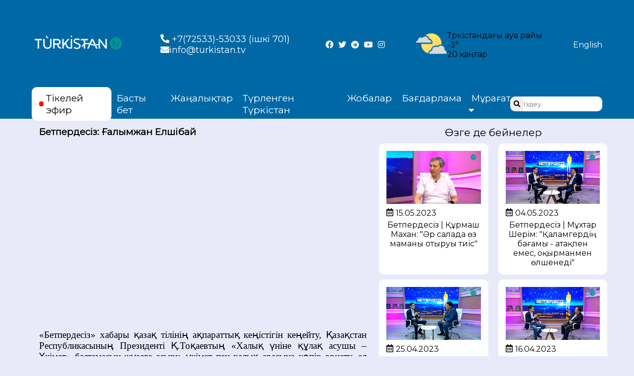

--- FILE ---
content_type: text/html; charset=UTF-8
request_url: https://turkistan.tv/kz/projects/betperdesiz/102
body_size: 6554
content:
<!doctype html>
<html lang="kz">

<head>
    <meta charset="UTF-8">
    <meta name="viewport"
        content="width=device-width, user-scalable=no, initial-scale=1.0, maximum-scale=1.0, minimum-scale=1.0">
    <meta http-equiv="X-UA-Compatible" content="ie=edge">
    <base href="/" />
    <title>Бетпердесіз - «Turkistan» телеарнасы</title>
        <meta name="description" content="Бетпердесіз - «Turkistan» телеарнасы">
    <meta property="og:title" content="«Turkistan» телеарнасының Бетпердесіз  көрсетілімі."/>
    <link rel="apple-touch-icon" sizes="57x57" href="/img/logo/apple-icon-57x57.png">
    <link rel="apple-touch-icon" sizes="60x60" href="/img/logo/apple-icon-60x60.png">
    <link rel="apple-touch-icon" sizes="72x72" href="/img/logo/apple-icon-72x72.png">
    <link rel="apple-touch-icon" sizes="76x76" href="/img/logo/apple-icon-76x76.png">
    <link rel="apple-touch-icon" sizes="114x114" href="/img/logo/apple-icon-114x114.png">
    <link rel="apple-touch-icon" sizes="120x120" href="/apple-icon-120x120.png">
    <link rel="apple-touch-icon" sizes="144x144" href="/img/logo/apple-icon-144x144.png">
    <link rel="apple-touch-icon" sizes="152x152" href="/img/logo/apple-icon-152x152.png">
    <link rel="apple-touch-icon" sizes="180x180" href="/img/logo/apple-icon-180x180.png">
    <link rel="icon" type="image/png" sizes="192x192" href="/img/logo/android-icon-192x192.png">
    <link rel="icon" type="image/png" sizes="32x32" href="/img/logo/favicon-32x32.png">
    <link rel="icon" type="image/png" sizes="96x96" href="/img/logo/favicon-96x96.png">
    <link rel="icon" type="image/png" sizes="16x16" href="/img/logo/favicon-16x16.png">
    <!-- <link rel="manifest" href="/img/logo/manifest.json"> -->
    <link rel="manifest" href="https://turkistan.tv/img/logo/manifest.json">
    <link rel="alternate" type="application/rss+xml" href="https://turkistan.tv/news/feed" title="Turkistan Feed">
    <meta name="msapplication-TileColor" content="#ffffff">
    <meta name="msapplication-TileImage" content="/ms-icon-144x144.png">
    <meta name="theme-color" content="#ffffff">
    <link rel="stylesheet" href="https://cdnjs.cloudflare.com/ajax/libs/font-awesome/5.15.4/css/all.min.css"
        integrity="sha512-1ycn6IcaQQ40/MKBW2W4Rhis/DbILU74C1vSrLJxCq57o941Ym01SwNsOMqvEBFlcgUa6xLiPY/NS5R+E6ztJQ=="
        crossorigin="anonymous" referrerpolicy="no-referrer" />
    <link rel="stylesheet" href="https://turkistan.tv/css/main.css">
    <!-- <link rel="stylesheet" href="/css/main.css"> -->
        <link href="https://vjs.zencdn.net/7.11.4/video-js.css" rel="stylesheet"/>
    <!-- <script type="application/javascript" src="/js/jquery.min.js?v=1.1"></script>-->
    <script type="application/javascript" src="https://turkistan.tv/js/jquery.min.js?v=1.3"></script>
    <!--<script src="https://cdnjs.cloudflare.com/ajax/libs/jquery/3.1.1/jquery.min.js"></script>-->
    <script type="application/javascript" src="https://turkistan.tv/js/jquery.touch.js?v=1.2"></script>
    <script type="application/javascript" src="https://turkistan.tv/js/jquery.swipe.js?v=1.0"></script>
    <script src="https://yastatic.net/share2/share.js"></script>
    <script src="https://smi24.kz/js/widget.js?id=8b1ab13db2cba3fc152a" async=""></script>

    <!-- Global site tag (gtag.js) - Google Analytics -->
    <script async src="https://www.googletagmanager.com/gtag/js?id=G-LG5ELSM4F2"></script>
    <script>
        window.dataLayer = window.dataLayer || [];

        function gtag() {
            dataLayer.push(arguments);
        }
        gtag('js', new Date());

        gtag('config', 'G-LG5ELSM4F2');
    </script>

    <script src="https://cdn.gravitec.net/storage/681c9bd529173f9cf6a8c85f5307dac2/client.js" async></script>





    <!-- Yandex.Metrika counter -->
    <script type="text/javascript">
        (function(m, e, t, r, i, k, a) {
            m[i] = m[i] || function() {
                (m[i].a = m[i].a || []).push(arguments)
            };
            m[i].l = 1 * new Date();
            for (var j = 0; j < document.scripts.length; j++) {
                if (document.scripts[j].src === r) {
                    return;
                }
            }
            k = e.createElement(t), a = e.getElementsByTagName(t)[0], k.async = 1, k.src = r, a.parentNode.insertBefore(
                k, a)
        })
        (window, document, "script", "https://mc.yandex.ru/metrika/tag.js", "ym");

        ym(91777790, "init", {
            clickmap: true,
            trackLinks: true,
            accurateTrackBounce: true,
            webvisor: true
        });
    </script>
    <noscript>
        <div><img src="https://mc.yandex.ru/watch/91777790" style="position:absolute; left:-9999px;" alt="" />
        </div>
    </noscript>
    <!-- /Yandex.Metrika counter -->




    <!-- Yandex.RTB -->
    <script>
        window.yaContextCb = window.yaContextCb || []
    </script>
    <script src="https://yandex.ru/ads/system/context.js" async></script>




    <script src="https://cdn.tiny.cloud/1/i5ajj7vac3lfa3fpaswvsi8dgwusr9c605ik3lq624v2qrau/tinymce/5/tinymce.min.js"
        referrerpolicy="origin"></script>
    <script>
        tinymce.init({
            selector: 'textarea',
            plugins: 'lists link image code',
            toolbar: 'numlist bullist | styleselect | forecolor | bold italic | alignleft aligncenter alignright alignjustify | outdent indent | link image | code'
            // toolbar: 'numlist bullist'
        });
    </script>




</head>

<body>



    <!--HEADER-->

    <header id="main-header">
        <div class="top__header  plx">
            <div class="blck liveblck bg4">
                <div class="contain live fdr">
                    <div class="fdr fs">
                        <!--      <div class="airs" id="on-air">Эфирде: 17:45 Travel Turkistan: Керуен
                     сарай кешені</div>-->
                        <!--    <div class="airs" id="further-on-air">Ары қарай: 17:45 Travel Turkistan:
                     Керуен сарай кешені</div>-->
                    </div>
                </div>
            </div>
            <div class="blck bg1">
                <div class="contain  fdc cw">
                    <div id="mobile-menu" class="bdrs1 fdc">
                        <div class="lines"></div>
                        <div class="lines"></div>
                        <div class="lines"></div>
                    </div>
                </div>
            </div>
        </div>
        <div class="mid__header">
            <div class="contain grid-container">
                <div class="fdc" id="logo">
                    <a href="/kz/"><img src="/img/logo.png" alt=""></a>
                </div>
                <div class="fdr" id="center">
                    <div class="cont fdc">
                        <a href="tel://"><i class="fas fa-phone-alt"></i> +7(72533)-53033 (ішкі 701)</a>

                        <a href="mailto://info@turkistan.tv"><i class="fas fa-envelope"></i>info@turkistan.tv</a>
                    </div>
                </div>
                <div class="socials fdr">
                    <a href="https://www.facebook.com/Turkistantvkaz/"><i class="fab fa-facebook"
                            aria-hidden="true"></i></a>
                
                    <a href="https://twitter.com/turkistantvkz"><i class="fab fa-twitter" aria-hidden="true"></i></a>
                    <a href="https://t.me/turkistantvkz"><i class="fab fa-telegram"></i></a>
                    <a href="https://www.youtube.com/channel/UCXc717XruESV6mz1hgytWqg"><i class="fab fa-youtube"
                            aria-hidden="true"></i></a>
                    <a href="https://www.instagram.com/turkistantvkz/"><i class="fab fa-instagram"
                            aria-hidden="true"></i></a>

                </div>
                <div class="mobileOnly fdr ">
                    <a class="bg2 pd-5 bdrs1" href="/kz/live" style="color: #169EA3;"><i class="fas fa-circle"
                            style="color: red; margin-right: 5px;"></i>Тікелей эфир</a>
                </div>
                <div class="fdc" id="weather">
                    <div class="weather fdr ">
                        <div class="weather-logo">
                            <img src="/img/weather.png" alt="">
                        </div>
                        <div class="weather-info">
                            <div class="weather__city">Түркістандағы ауа райы</div>
                            <div class="weather-js">
                                <span class="weather__forecast"></span><!--<span class="time"> <span
                                        id="clock"></span>--><br><span id="livedate"></span></span>
                            </div>
                        </div>
                    </div>
                </div>

                <!-- <div id="lang" class="fdr">
               <div class="active fdr" tabindex="0">
                  Қазақша <i class="fas fa-caret-down ml-1"></i>
                  <nav class="dropdown">
                     <div class="blck fdc">
                        <a href="/kz/">Қазақша</a>
                        <a href="/kz/">Русский</a>
                        <a href="/kz/">English</a>
                        <a href="/kz/">Türkçe</a>
 <a href="https://turkistan.tv/eng/">English</a>
                     </div>
                  </nav>
               </div>
            </div>-->

                <div id="til" class="fdr">
                    <div class="langlink">
                                                    <a href="https://turkistan.tv/locale/en">English</a>
                                                
                    </div>

                </div>


            </div>
        </div>
        <div class="bot__header bg1">
            <div class="contain">
                <nav id="top-nav" class="fdr cw">
                    <a href="/kz/live/" class="topnav-items">
                        <div class="live cb bdrs1 fdr">
                            <span class="circle bdrs1"></span><span>Тікелей эфир</span>
                        </div>
                    </a>
                    <div class="topnav-items main-menu fdr">
                        <a href="/kz/">Басты бет</a>
                        <a href="/kz/news/">Жаңалықтар</a>
                                                    <a
                                href="/kz/news/category/13">Түрленген Түркістан</a>
                                                <a href="/kz/projects/">Жобалар</a>
                        <a href="/kz/programs/">Бағдарлама</a>
                        <div class="active fdr dropdown" tabindex="0" style="color: #ffff; margin-top:10px">
                            <a class="dropbtn" href="/kz/archive/">Мұрағат <i
                                    class="fas fa-caret-down ml-1"></i></a>
                            <nav class="dropdown">
                                <div class="dropdown-content blck fdc">
                                    <a href="/kz/archive/project/list">Жобалар мұрағаты</a>
                                </div>
                            </nav>
                        </div>
                    </div>
                    <div class="topnav-items search">
                        <form action="https://turkistan.tv/kz/search" method="get" class="fdr cb">
                            <button class="" type="submit"><i class="fa fa-search"></i></button>
                            <input type="text" placeholder="Іздеу.." name="q">
                        </form>
                    </div>
                </nav>
            </div>
        </div>
    </header>
    <!--HEADER END-->
    <style>
        .dropbtn {
            color: white;
            padding: 16px;
            font-size: 18px;
            border: none;
        }

        /* The container <div> - needed to position the dropdown content */
        .dropdown {
            position: relative;
            display: inline-block;
            width: 11%;
        }

        /* Dropdown Content (Hidden by Default) */
        .dropdown-content {
            /* display: none;
         position: absolute;
         background-color: #169ea3;
         min-width: 160px;
         box-shadow: 0px 8px 16px 0px rgba(0,0,0,0.2);
         z-index: 1;
         font-size: 15px;
  text-align:center;*/
            display: none;
            position: absolute;
            background-color: #169ea3;
            min-width: 171px;
            box-shadow: 0px 8px 16px 0px rgb(0 0 0 / 20%);
            z-index: 1;
            font-size: 15px;
            text-align: center;
            margin-left: -53px;
        }

        /* Links inside the dropdown */
        .dropdown-content a {
            color: white;
            padding: 12px 16px;
            text-decoration: none;
            display: block;
        }

        /* Change color of dropdown links on hover */
        .dropdown-content a:hover {
            background-color: #2b6e72;
        }

        /* Show the dropdown menu on hover */
        .dropdown:hover .dropdown-content {
            display: block;
        }
    </style>
    <!--CONTENT-->
    <!--CONTENT-->
    

        <div id="projid" data-proj="betperdesiz"></div>
    <div class="contain">
        <div class="player--page">
            <div class="live pd-15">
                <h3>Бетпердесіз: Ғалымжан Елшібай</h3>
                                    <div class="frame-block">
                        <iframe width="100%" height="534"
                                src="https://www.youtube.com/embed/k3Ihof0ktOk"
                                title="YouTube video player" frameborder="0"
                                allow="accelerometer; autoplay; clipboard-write; encrypted-media; gyroscope; picture-in-picture"
                                allowfullscreen></iframe>
                    </div>
                                <div class="con mt15">
                    <p><p class="MsoNormal" style="text-align: justify;"><span style="font-family: 'Times New Roman', serif; font-size: 18.6667px;">&laquo;Бетпердесіз&raquo; хабары қазақ тілінің ақпараттық кеңістігін кеңейту, Қазақстан Республикасының Президенті Қ.Тоқаевтың &laquo;Халық үніне құлақ асушы &ndash; Үкімет&raquo; бастамасын жүзеге асыру, үкімет пен халық арасына көпір орнату, ел ішіндегі өткір тақырыптарды талқылап, оған жауап алу мақсатында көрерменге ұсынылып отыр.&nbsp;</span></p></p>
                </div>
                <div class="date fdr mt5" style="float: right; margin-right: 15px;">
                    <i class="far fa-calendar-alt" aria-hidden="true"></i> <span
                            style="margin-left: 5px;">21.05.2021</span>
                </div>
                <div class="lst fdc mt20">
                    <script src="https://yastatic.net/share2/share.js"></script>
                    <div class="shareBlock fdr">
                        <div class="share">
                            <h4>Достармен бөлісу</h4>
                            <div class="ya-share2 mt15" data-curtain data-size="l" data-shape="round"
                                 data-services="facebook,vkontakte,twitter,telegram,whatsapp"></div>
                        </div>
                        <div class="subscribe newsSub">
                            <h4>Хабарламаға жазылу</h4>
                            <div class="mt15">
                                <form action="https://turkistan.tv/kz/subscribe" method="POST" id="subscribe"
                                      class="cb bdrs1 ">
                                    <input type="hidden" name="_token" value="TewtNXzkmEBz7uU4C2HdbjP12LwgZ3sLsIf98sLh">                                    <input type="email" name="email" style="background: white" placeholder="Email">
                                    <button type="submit">Жазылу</button>
                                </form>
                            </div>
							
							
							
							<!-- Yandex.RTB R-A-1345842-3 -->
<div id="yandex_rtb_R-A-1345842-3"></div>
<script>
window.yaContextCb.push(()=>{
	Ya.Context.AdvManager.render({
		"blockId": "R-A-1345842-3",
		"renderTo": "yandex_rtb_R-A-1345842-3"
	})
})
</script>

							
							
							
							
							
							
							
							
                        </div>
                    </div>
                </div>
            </div>
            <div class="live-boofer">
                <div class="text">
                    Өзге де бейнелер
                </div>
                <div class="last-news moreProj fdr">
                                            <div class="items pd-15 bg2 bdrs1 cb">
                            <a href="/kz/projects/betperdesiz/3257">
                                <img src="/files/Turkistan_times_news/Images/2023/16.05.2023/16.png" alt="">
                                <div class="date fdr mt5">
                                    <i class="far fa-calendar-alt" aria-hidden="true"></i> <span
                                            style="margin-left: 5px;">15.05.2023</span>
                                </div>
                                <p style="float: left" class="mt5">
                                    Бетпердесіз | Құрмаш Махан: &quot;Әр салада өз маманы отыруы тиіс&quot;
                                </p>
                            </a>
                        </div>
                                            <div class="items pd-15 bg2 bdrs1 cb">
                            <a href="/kz/projects/betperdesiz/3205">
                                <img src="/files/Turkistan_times_news/Images/2023/15.05.2023/40.png" alt="">
                                <div class="date fdr mt5">
                                    <i class="far fa-calendar-alt" aria-hidden="true"></i> <span
                                            style="margin-left: 5px;">04.05.2023</span>
                                </div>
                                <p style="float: left" class="mt5">
                                    Бетпердесіз | Мұхтар Шерім: &quot;Қаламгердің бағамы - атақпен емес, оқырманмен өлшенеді&quot;
                                </p>
                            </a>
                        </div>
                                            <div class="items pd-15 bg2 bdrs1 cb">
                            <a href="/kz/projects/betperdesiz/3122">
                                <img src="/files/Turkistan_times_news/Images/2023/27.04.2023/10.png" alt="">
                                <div class="date fdr mt5">
                                    <i class="far fa-calendar-alt" aria-hidden="true"></i> <span
                                            style="margin-left: 5px;">25.04.2023</span>
                                </div>
                                <p style="float: left" class="mt5">
                                    Бетпердесіз | Дәурен Тәңірбергенов: &quot;Әке атына кір келтірмей - басты мақсат&quot;
                                </p>
                            </a>
                        </div>
                                            <div class="items pd-15 bg2 bdrs1 cb">
                            <a href="/kz/projects/betperdesiz/3095">
                                <img src="/files/Turkistan_times_news/Images/2023/17.04.2023/47.png" alt="">
                                <div class="date fdr mt5">
                                    <i class="far fa-calendar-alt" aria-hidden="true"></i> <span
                                            style="margin-left: 5px;">16.04.2023</span>
                                </div>
                                <p style="float: left" class="mt5">
                                    Бетпердесіз | Светқали Нұржан: &quot;Қазіргі қоғамға рухты поэзия керек&quot;
                                </p>
                            </a>
                        </div>
                                            <div class="items pd-15 bg2 bdrs1 cb">
                            <a href="/kz/projects/betperdesiz/3044">
                                <img src="/files/Turkistan_times_news/Images/2023/12.04.2023/32.png" alt="">
                                <div class="date fdr mt5">
                                    <i class="far fa-calendar-alt" aria-hidden="true"></i> <span
                                            style="margin-left: 5px;">09.04.2023</span>
                                </div>
                                <p style="float: left" class="mt5">
                                    Бетпердесіз | Дәурен Айманбет
                                </p>
                            </a>
                        </div>
                                            <div class="items pd-15 bg2 bdrs1 cb">
                            <a href="/kz/projects/betperdesiz/2777">
                                <img src="/files/Turkistan_times_news/Images/2023/22.02.2023/12.png" alt="">
                                <div class="date fdr mt5">
                                    <i class="far fa-calendar-alt" aria-hidden="true"></i> <span
                                            style="margin-left: 5px;">16.02.2023</span>
                                </div>
                                <p style="float: left" class="mt5">
                                    Бетпердесіз | Сүндет Сейітов: &quot;Жастарға орын беретін аға толқын жоқ&quot;
                                </p>
                            </a>
                        </div>
                                    </div>
                <div class="moreNewses pd-15">
                    <div class="moreNewsesButton cw bg1 bdrs1" onclick="getMoreProjects()">
                        <a>Тағы да <i class="fas fa-redo-alt"></i></a>
                    </div>
                </div>
            </div>
        </div>
    </div>
    <script>
        let itemCount = 6;
        let lastPage = false;
        let projName = $('#projid').data();
        projName = projName.proj;
        function getMoreProjects() {
            $.ajax({
                type: "GET",
                url: '/api/projects/' + projName + '/' + itemCount + '/',
                success: (d) => {
                    itemCount += 6;
                    if (d.length < 6) {
                        $('.moreNewses').hide(0);
                    }
                    d.map((o) => {
                        let date = o.created;
                        date = date.split(' ')
                        date = date[0];
                        date = date.split('-');
                        let elem = `
                    <div class="items pd-15 bg2 bdrs1 cb">
                        <a href="/kz/projects/betperdesiz/${o.id}">
                            <img src="${o.preview}" alt="">
                            <div class="date fdr mt5">
                                <i class="far fa-calendar-alt" aria-hidden="true"></i> <span style="margin-left: 5px;">${date[2]}.${date[1]}.${date[0]}</span>
                            </div>
                        <p style="float: left" class="mt5">${o.title}</p>
                    </a>
            </div>`;
                        $('.moreProj').append(elem);
                    });
                },
                error: function (d) {

                }
            });
        }
    </script>
    <!--CONTENT END-->
	


    <!--FOOTER-->
    <footer id="main-footer" class="cw plx mt15">
        <div class="contain pd-15 fdr footer-grid">
            <div class="items first">
                <div class="logo">
                    <a href="/">
                        <img src="/img/nonelogo.png" alt="">
                    </a>
                </div>
                <div class="socials  fdr" style="font-size: 28px;">
                    <a href="https://www.facebook.com/Turkistantvkaz/"><i class="fab fa-facebook"></i></a>
                    <a href="https://twitter.com/turkistantvkz"><i class="fab fa-twitter" aria-hidden="true"></i></a>
                    <a href="https://t.me/turkistantvkz"><i class="fab fa-telegram"></i></a>
                    <a href="https://www.youtube.com/channel/UCXc717XruESV6mz1hgytWqg"><i
                            class="fab fa-youtube"></i></a>
                    <a href="https://www.instagram.com/turkistantvkz/"><i class="fab fa-instagram"></i></a>
                </div>

            </div>
            <div class="items second fdr">
                <nav class="fdc">
                    <h4>Телеарна</h4>
                    <a href="/kz/team/">Біздің ұжым</a>
                    <a href="#">Пайдаланушылық келісім</a>

                </nav>
                <nav class="fdc">
                    <h4>Пайдалы</h4>
                                            <a href="https://turkistan.tv/kz/bos-oryndar">Бос орындар</a>
                    					
				<a href="https://3d.turkistan.tv/" target="_blank">3D TOUR</a>

					 
					
					
                </nav>
                <nav class="fdc">
                    <h4>Байланыс</h4>

                    <a href="/kz/mekenzhay">Мекенжай</a>
                    <a href="/kz/zharnama">Жарнама</a>


                </nav>


                <nav class="fdc">
                    <h4>Өзге</h4>
                    <a
                        href="https://turkistan.tv/kz/sybaylas-zhem-orly-a-arsy-komplaens-yzmeti">Сыбайлас жемқорлыққа қарсы комплаенс қызметі</a>
					    <a
                        href="#">Сыбайлас жемқорлық картограммасы</a>
					
					
                    <a href="/kz/memlekettik-satyp-alular">Мем.сатып алулар</a>
                </nav>


                <nav></nav>
            </div>
            <div class="items third">
                <div class="subscribe">
                    <h4>Хабарламаға жазылу</h4>
                    <form action="https://turkistan.tv/kz/subscribe" method="POST" id="subscribe" class="cb bdrs1">
                        <input type="hidden" name="_token" value="TewtNXzkmEBz7uU4C2HdbjP12LwgZ3sLsIf98sLh">                        <input type="email" name="email" placeholder="Email">
                        <button type="submit">Жазылу</button>
                    </form>
                    <br>
                    <h3 class="f-menu-title">Қосымшалар</h3>
                    <div class="f-app-block">
                        <a href="https://apps.apple.com/mx/app/turkistan-tv/id1618425819" class="app-link appstore"
                            target="_blank">
                            <img src="/img/appstore.png" alt="" class="app-badge">
                        </a>
                        <a href="https://play.google.com/store/apps/details?id=kz.turkistan.tv"
                            class="app-link googleplay" target="_blank">
                            <img src="/img/googleplay.png" alt="" class="app-badge">
                        </a>
                    </div>
                </div>

                <!-- ZERO.kz -->
                <span id="_zero_73816">
                    <noscript>
                        <a href="http://zero.kz/?s=73816" target="_blank">
                            <img src="http://c.zero.kz/z.png?u=73816" width="88" height="31"
                                alt="ZERO.kz" />
                        </a>
                    </noscript>
                </span>

                <script type="text/javascript">
                    <!--
                    var _zero_kz_ = _zero_kz_ || [];
                    _zero_kz_.push(["id", 73816]);
                    // Цвет кнопки
                    _zero_kz_.push(["type", 1]);
                    // Проверять url каждые 200 мс, при изменении перегружать код счётчика
                    // _zero_kz_.push(["url_watcher", 200]);

                    (function() {
                        var a = document.getElementsByTagName("script")[0],
                            s = document.createElement("script");
                        s.type = "text/javascript";
                        s.async = true;
                        s.src = (document.location.protocol == "https:" ? "https:" : "http:") +
                            "//c.zero.kz/z.js";
                        a.parentNode.insertBefore(s, a);
                    })(); //
                    -->
                </script>
                <!-- End ZERO.kz -->
            </div>


            <div class="copyright">
                <span> «Turkistan» телеарнасы. Барлық құқығы қорғалған.</span>
            </div>
        </div>
    </footer>
    <!--FOOTER END-->
    <script type="application/javascript" src="https://turkistan.tv/js/slick/slick.js?v=1.1"></script>
    <script type="application/javascript" src="https://turkistan.tv/js/calendar/dist/jquery.simple-calendar.min.js"></script>
            <script src="https://vjs.zencdn.net/7.11.4/video.min.js"></script>
    <script type="application/javascript" src="https://turkistan.tv/js/main.js?v=1.0"></script>
    <!-- <script src="/js/main.js"></script> -->

</body>

</html>


--- FILE ---
content_type: text/css
request_url: https://turkistan.tv/css/main.css
body_size: 5100
content:
@import url("https://fonts.googleapis.com/css2?family=Montserrat&display=swap");
@import url("https://fonts.googleapis.com/css2?family=IBM+Plex+Sans&display=swap");

* {
   padding: 0;
   margin: 0;
   text-decoration: none;
   font-family: "Montserrat", sans-serif;
}

body {
   background: #e8eafa;

}

.lst {
   width: 100%;
   align-items: center;
}

.contain {
   max-width: 80%;
   height: 100%;
   margin: 0 auto;
}

.contain p:not(:last-of-type) {
   margin-bottom: 1rem;
}

.plx * {
   font-family: "IBM Plex Sans", sans-serif;
}

.cw * {
   color: white;
}

.cb * {
   color: black;
}

#lang * {
   color: #169ea3;
}

#lang {
   position: relative;
}

#lang .dropdown {
   position: absolute;
  display:none;
   -webkit-border-radius: 10px;
   -moz-border-radius: 10px;
   border-radius: 10px;
   border: 1px solid #169ea3;
   z-index: 99999;
}

#lang .dropdown a:first-child {
   border-top: 0;
}

#lang .dropdown.open {
   display: block;
   background: #fff;
   text-align: center;
   bottom: 0;
   right: 0;
}

#lang .active {
   cursor: pointer;
}

#lang .active:focus-within .dropdown {
   display: block;
   background: #fff;
   text-align: center;
   bottom: -40px;
   right: -5px;
}

#lang .blck {
   width: 100%;
   height: 100%;
}

#lang .dropdown a {
   padding: 5px 10px;
   display: block;
}

#lang .dropdown a:hover {
   color: #0a0e14;
}

.wordBreak {
   word-wrap: break-word;
}
/* Header logo*/
.bg1 {
   background: #0068a5;
}

.bg2 {
   background: #fff;
}

.bg3 {
   background: red;
}

.bg4 {
   background: #def3f4;
}

.pd-15 {
   padding: 15px;
   position: relative;
}

.pd-5 {
   padding: 5px;
   position: relative;
}

.fdr {
   display: flex;
   flex-direction: row;
		/*color:white;*/
	color:black;
}

.fdc {
   display: flex;
   flex-direction: column;
}

.mt15 {
   margin-top: 15px;
}

.mt20 {
   margin-top: 20px;
}

.m-0 {
   margin: 0 !important;
}

.mt-0,
.my-0 {
   margin-top: 0 !important;
}

.mr-0,
.mx-0 {
   margin-right: 0 !important;
}

.mb-0,
.my-0 {
   margin-bottom: 0 !important;
}

.ml-0,
.mx-0 {
   margin-left: 0 !important;
}

.m-1 {
   margin: 0.25rem !important;
}

.mt-1,
.my-1 {
   margin-top: 0.25rem !important;
}

.mr-1,
.mx-1 {
   margin-right: 0.25rem !important;
}

.mb-1,
.my-1 {
   margin-bottom: 0.25rem !important;
}

.ml-1,
.mx-1 {
   margin-left: 0.25rem !important;
}

.m-2 {
   margin: 0.5rem !important;
}

.mt-2,
.my-2 {
   margin-top: 0.5rem !important;
}

.mr-2,
.mx-2 {
   margin-right: 0.5rem !important;
}

.mb-2,
.my-2 {
   margin-bottom: 0.5rem !important;
}

.ml-2,
.mx-2 {
   margin-left: 0.5rem !important;
}

.m-3 {
   margin: 1rem !important;
}

.mt-3,
.my-3 {
   margin-top: 1rem !important;
}

.mr-3,
.mx-3 {
   margin-right: 1rem !important;
}

.mb-3,
.my-3 {
   margin-bottom: 1rem !important;
}

.ml-3,
.mx-3 {
   margin-left: 1rem !important;
}

.m-4 {
   margin: 1.5rem !important;
}

.mt-4,
.my-4 {
   margin-top: 1.5rem !important;
}

.mr-4,
.mx-4 {
   margin-right: 1.5rem !important;
}

.mb-4,
.my-4 {
   margin-bottom: 1.5rem !important;
}

.ml-4,
.mx-4 {
   margin-left: 1.5rem !important;
}

.m-5 {
   margin: 3rem !important;
}

.mt-5,
.my-5 {
   margin-top: 3rem !important;
}

.mr-5,
.mx-5 {
   margin-right: 3rem !important;
}

.mb-5,
.my-5 {
   margin-bottom: 3rem !important;
}

.ml-5,
.mx-5 {
   margin-left: 3rem !important;
}

.p-0 {
   padding: 0 !important;
}

.pt-0,
.py-0 {
   padding-top: 0 !important;
}

.pr-0,
.px-0 {
   padding-right: 0 !important;
}

.pb-0,
.py-0 {
   padding-bottom: 0 !important;
}

.pl-0,
.px-0 {
   padding-left: 0 !important;
}

.p-1 {
   padding: 0.25rem !important;
}

.pt-1,
.py-1 {
   padding-top: 0.25rem !important;
}

.pr-1,
.px-1 {
   padding-right: 0.25rem !important;
}

.pb-1,
.py-1 {
   padding-bottom: 0.25rem !important;
}

.pl-1,
.px-1 {
   padding-left: 0.25rem !important;
}

.p-2 {
   padding: 0.5rem !important;
}

.pt-2,
.py-2 {
   padding-top: 0.5rem !important;
}

.pr-2,
.px-2 {
   padding-right: 0.5rem !important;
}

.pb-2,
.py-2 {
   padding-bottom: 0.5rem !important;
}

.pl-2,
.px-2 {
   padding-left: 0.5rem !important;
}

.p-3 {
   padding: 1rem !important;
}

.pt-3,
.py-3 {
   padding-top: 1rem !important;
}

.pr-3,
.px-3 {
   padding-right: 1rem !important;
}

.pb-3,
.py-3 {
   padding-bottom: 1rem !important;
}

.pl-3,
.px-3 {
   padding-left: 1rem !important;
}

.p-4 {
   padding: 1.5rem !important;
}

.pt-4,
.py-4 {
   padding-top: 1.5rem !important;
}

.pr-4,
.px-4 {
   padding-right: 1.5rem !important;
}

.pb-4,
.py-4 {
   padding-bottom: 1.5rem !important;
}

.pl-4,
.px-4 {
   padding-left: 1.5rem !important;
}

.p-5 {
   padding: 3rem !important;
}

.pt-5,
.py-5 {
   padding-top: 3rem !important;
}

.pr-5,
.px-5 {
   padding-right: 3rem !important;
}

.pb-5,
.py-5 {
   padding-bottom: 3rem !important;
}

.pl-5,
.px-5 {
   padding-left: 3rem !important;
}

.m-n1 {
   margin: -0.25rem !important;
}

.mt-n1,
.my-n1 {
   margin-top: -0.25rem !important;
}

.mr-n1,
.mx-n1 {
   margin-right: -0.25rem !important;
}

.mb-n1,
.my-n1 {
   margin-bottom: -0.25rem !important;
}

.ml-n1,
.mx-n1 {
   margin-left: -0.25rem !important;
}

.m-n2 {
   margin: -0.5rem !important;
}

.mt-n2,
.my-n2 {
   margin-top: -0.5rem !important;
}

.mr-n2,
.mx-n2 {
   margin-right: -0.5rem !important;
}

.mb-n2,
.my-n2 {
   margin-bottom: -0.5rem !important;
}

.ml-n2,
.mx-n2 {
   margin-left: -0.5rem !important;
}

.m-n3 {
   margin: -1rem !important;
}

.mt-n3,
.my-n3 {
   margin-top: -1rem !important;
}

.mr-n3,
.mx-n3 {
   margin-right: -1rem !important;
}

.mb-n3,
.my-n3 {
   margin-bottom: -1rem !important;
}

.ml-n3,
.mx-n3 {
   margin-left: -1rem !important;
}

.m-n4 {
   margin: -1.5rem !important;
}

.mt-n4,
.my-n4 {
   margin-top: -1.5rem !important;
}

.mr-n4,
.mx-n4 {
   margin-right: -1.5rem !important;
}

.mb-n4,
.my-n4 {
   margin-bottom: -1.5rem !important;
}

.ml-n4,
.mx-n4 {
   margin-left: -1.5rem !important;
}

.m-n5 {
   margin: -3rem !important;
}

.mt-n5,
.my-n5 {
   margin-top: -3rem !important;
}

.mr-n5,
.mx-n5 {
   margin-right: -3rem !important;
}

.mb-n5,
.my-n5 {
   margin-bottom: -3rem !important;
}

.ml-n5,
.mx-n5 {
   margin-left: -3rem !important;
}

.m-auto {
   margin: auto !important;
}

.mt-auto,
.my-auto {
   margin-top: auto !important;
}

.mr-auto,
.mx-auto {
   margin-right: auto !important;
}

.mb-auto,
.my-auto {
   margin-bottom: auto !important;
}

.ml-auto,
.mx-auto {
   margin-left: auto !important;
}

.mobileOnly {
   display: none;
}

.mt10 {
   margin-top: 10px;
}

.mt5 {
   margin-top: 5px;
}

.tac {
   text-align: center;
}

.bdrs1 {
   -webkit-border-radius: 10px;
   -moz-border-radius: 10px;
   border-radius: 10px;
}

.text h3 {
   text-align: center;
}

.teamCont {
   display: flex;
   flex-direction: row;
   flex-wrap: wrap;
   justify-content: flex-start;
}

.teamCont .teamItem {
   width: calc(25% - 15px);
   margin: 5px;
}

.teamCont .teamItem a {
   display: block;
   padding: 10px;
}

.teamCont .teamItem img {
   width: 100%;
}

.resultsCal {
   flex-wrap: wrap;
   justify-content: space-between;
}

.resultsCal .calendarNews {
   width: calc(25% - 10px);
}

.resultsCal .calendarNews a {
   display: block;
   padding: 10px;
}

.resultsCal .calendarNews img {
   width: 100%;
}

.grid-container {
   display: flex;
   flex-direction: row;
   justify-content: space-between;
   align-content: space-around;
}

.slide-grid1 {
   display: grid;
   grid-template-columns: 1fr 1fr;
   grid-template-rows: 1fr;
   gap: 0px 0px;
   grid-template-areas: ". .";
}

.slide-grid-title {
   display: grid;
   grid-template-columns: 1fr;
   grid-template-rows: 1fr 1fr 1fr 1fr 1fr;
   gap: 0px 0px;
   grid-template-areas:
      "."
      "."
      "."
      "."
      ".";
}

.content-grid {
   display: grid;
   grid-template-columns: 1fr 400px;
   grid-template-rows: 1fr min-content;
   gap: 10px 10px;
   grid-template-areas:
      "content boofer"
      "projects-slider projects-slider";
}

.newses-grid {
   display: grid;
   grid-template-columns: 1fr 400px;
   grid-template-rows: 1fr;
   gap: 0px 10px;
   grid-template-areas: "content boofer";
}

.newses-grid .content {
   grid-area: content;
}

.newses-grid .boofer {
   grid-area: boofer;
}

.news-grid {
   display: grid;
   grid-template-columns: repeat(3, 1fr);
   grid-gap: 1rem;
}

.news-grid .news-image {
   height: 230px;
   background-repeat: no-repeat;
   background-size: cover;
   background-position: center center;
}

.footer-grid {
   display: grid;
   grid-template-columns: max-content 1fr 1fr;
   grid-template-rows: 1fr min-content;
   gap: 10px 10px;
   grid-template-areas:
      ". . ."
      "copyright copyright copyright";
}

.content {
   grid-area: content;
}

.boofer {
   grid-area: boofer;
}

.projects-slider {
   grid-area: projects-slider;
}

.projects-slider .text {
   text-align: center;
   margin-bottom: 10px;
}

.content-block-grid {
   display: grid;
   grid-template-columns: 1fr 1fr 1fr;
   grid-template-rows: min-content min-content min-content min-content;
   gap: 10px 10px;
   grid-template-areas:
      "top-news top-news top-news"
      ". . ."
      ". . ."
      ". . .";
}

.top-news {
   grid-area: top-news;
}

.top-news i {
   font-size: 2em;
}

.contents-contain {
   margin: 15px auto !important;
}

.top__header {
   width: 100%;
   height: min-content;
}

.top__header .contain {
   justify-content: flex-start;
   align-items: flex-end;
}

.top__header .contain.live {
   padding-top: 10px;
   padding-bottom: 10px;
   height: 30px;
   align-items: center;
   justify-content: space-between;
	display:none;
}

.top__header .fdr {
   width: 100%;
   justify-content: space-between;
}

.liveblck {
   background: #169ea3 !important;
}

.liveblck * {
   color: #fff !important;
}

.top__header .contain.live * {
   color: #169ea3;
}

.top__header #further-on-air {
   margin-left: 15px;
}

/* Header color changed here*/
.mid__header {
   height: 180px;
   background: #0068A5;
}

.mid__header #center {
   justify-content: space-between;
}

.mid__header .socials {
   flex-wrap: wrap;
   align-content: center;
}
/* Color of social link */
.mid__header .socials a {
   margin-left: 10px;
   color: white;;
}

.mid__header .contain div {
   align-items: center;
   justify-content: center;
}

/* Color of A here header */
.mid__header .cont a {
   font-size: 18px;
   margin-left: 10px;
   color: white;
}

.mid__header .cont {
   align-items: flex-start !important;
   justify-content: flex-start !important;
}

.mid__header .contain div#logo {
   justify-content: flex-start;
   flex-direction: row;
}

.mid__header .contain div#logo img {
   height: 180px;
}

.mid__header .contain div#weather {
   align-items: flex-end;
}

.topnav-items.main-menu a {
   padding: 10px;
}

#top-nav {
   display: flex;
   justify-content: space-between;
   align-items: center;
   font-size: 1.2em;
   height: 60px;
}

#top-nav .live {
   background: #fff;
   padding: 10px;
   align-items: center;
}

#top-nav .live .circle {
   display: block;
   width: 10px;
   height: 10px;
   background: red;
   margin: 0 5px;
}

#top-nav .search input[type="text"] {
   width: 100%;
   border: none;
   height: 30px;
   -webkit-border-radius: 0 10px 10px 0;
   -moz-border-radius: 0 10px 10px 0;
   border-radius: 0 10px 10px 0;
}

#top-nav .search button[type="submit"] {
   border: none;
   height: 30px;
   width: 30px;
   cursor: pointer;
   -webkit-border-radius: 10px 0 0 10px;
   -moz-border-radius: 10px 0 0 10px;
   border-radius: 10px 0 0 10px;
}

#mobile-menu {
   width: 50px;
   height: 25px;
   border: 1px solid #fff;
   cursor: pointer;
   justify-content: center;
   align-items: center;
}

#mobile-menu .lines {
   width: 35px;
   height: 1px;
   background: #fff;
   position: absolute;
}

#mobile-menu.active {
   background: rgba(255, 255, 255, 0.2);
}

#mobile-menu .lines:first-child {
   margin-bottom: 12px;
}

#mobile-menu .lines:last-child {
   margin-top: 12px;
}

#top-nav.mobile {
   display: none;
}

#mobile-menu {
   display: none;
}

#slider .slide {
   width: 100%;
   height: auto;
}

#slider .slide a {
   display: block;
   position: relative;
   outline: none;
}

#slider .slide img {
   width: 100%;
}

#slider .slide .title {
   position: absolute;
   width: 90%;
   left: 5%;
   bottom: 5%;
   padding: 5px;
   color: #fff;
   font-weight: bold;
   text-align: center;
   display: none;
}
/**/
#titles .title {
   cursor: pointer;
   justify-content: space-between;
   align-items: center;
   border-top: 1px solid #fff;
   background: #0068a5;
}

#titles .title:first-child {
   -webkit-border-radius: 10px 10px 0 0;
   -moz-border-radius: 10px 10px 0 0;
   border-radius: 10px 10px 0 0;
}

#titles .title:last-child {
   -webkit-border-radius: 0 0 10px 10px;
   -moz-border-radius: 0 0 10px 10px;
   border-radius: 0 0 10px 10px;
}

#titles .title {
   flex-direction: row;
   justify-content: space-between;
}

#titles .title.active {
   background: #fff;
   box-shadow: 0 0 10px rgba(0, 0, 0, 0.2);
}

#titles .title.active * {
   color: #000;
}

#titles .title .text {
   width: 100%;
   text-align: left;
}

#titles .title .views {
   padding: 0 20px;
   text-align: center;
}

#titles .title .date {
   padding: 0 20px;
   text-align: center;
   min-width: 160px;
}

#titles .title .date i {
   padding-right: 5px;
}

.slider-block .slick-arrow {
   z-index: 99;
}

.slider-block .slick-arrow.slick-prev {
   left: 15px;
}

.slider-block .slick-arrow.slick-next {
   right: 15px;
}

.top-news {
   max-width: 900px;
   position: relative;
   overflow: hidden;
}

.top-news a {
   display: block;
}

.top-news.top-news-main img {
   width: 50%;
   padding: 15px;
   -webkit-border-radius: 10px;
   -moz-border-radius: 10px;
   border-radius: 10px;
   float: left;
}

.top-news.top-news-search img {
   width: 100%;
   padding: 15px;
   -webkit-border-radius: 10px;
   -moz-border-radius: 10px;
   border-radius: 10px;
   float: left;
}

.top-news .cont {
   padding: 15px 15px 15px 0;
   height: calc(100% - 30px);
   justify-content: space-between;
}

.more span {
   padding: 5px;
   width: auto;
   float: right;
   color: white;
}

.boofer .timeline .title {
   text-align: center;
   border-bottom: 1px solid #000;
   margin-bottom: 15px;
}

.boofer .timeline .tiles {
   overflow-y: scroll;
   max-height: 400px;
}

.boofer .timeline .tiles a {
   padding: 10px 0;
   display: block;
}

.boofer .timeline .tiles a:first-child {
   border: none;
}

.boofer .timeline .views {
   text-align: right;
   margin-right: 10px;
}

.main-news-tile a {
   position: relative;
}

.main-news-tile a img {
   width: calc(100% - 30px);
   padding: 15px;
}

.main-news-tile a div {
   padding: 0 15px 15px 15px;
   text-align: center;
}

#calendar {
}

.newses-items {
   flex-wrap: wrap;
   justify-content: flex-start;
   align-items: flex-start;
   height: min-content;
}

.newses-items .main {
   padding: 10px;
   width: calc(25% - 20px);
   height: min-content;
}

.newses-items .main:first-child {
   width: calc(50% - 20px);
}

.newses-item {
   text-align: center;
   width: 100%;
}

.newses-item img {
   width: 100%;
}

.newses-item .date {
   justify-content: flex-end;
}

@media screen and (max-width: 1500px) {
   .contain {
      max-width: 90%;
   }
}

#boofer-ad {
   margin: 15px auto;
   max-width: 400px;
   height: 500px;
   background: #a5a5a5;
   justify-content: center;
   align-items: center;
   text-align: center;
   font-weight: bold;
   font-size: 1.5em;
}

#main-footer {
   background: #144253;
}

#main-footer .contain {
   width: 100%;
}

#main-footer .contain .items {
   position: relative;
   padding: 5px;
   align-self: center;
}

#main-footer .contain .logo a {
   margin: 0 auto;
   display: block;
   width: min-content;
}

#main-footer .contain .logo img {
   height: 50px;
}

#main-footer .socials {
   justify-content: space-around;
}

#main-footer .items.second {
   flex-wrap: wrap;
   justify-content: space-around;
   text-align: center;
}

#main-footer .items.second nav {
   width: calc(50% - 10px);
   padding: 5px;
}

.copyright {
   grid-area: copyright;
   width: 100%;
   text-align: center;
}

.subscribe {
   text-align: center;
}

.subscribe.newsSub {
   text-align: left;
}

#subscribe {
   margin: 0 auto;
   max-width: 350px;
   background: #fff;
   height: 30px;
   display: grid;
   grid-template-columns: 1fr min-content;
   grid-template-rows: 1fr;
   gap: 0px 0px;
   grid-template-areas: ". .";
}

#subscribe * {
   border: none;
   background: none;
   outline: none;
}

#subscribe input {
   background: #e8eafa;
   -webkit-border-radius: 10px 0 0 10px;
   -moz-border-radius: 10px 0 0 10px;
   border-radius: 10px 0 0 10px;
   height: 30px;
   padding: 0 5px;
}

#subscribe button {
   height: 30px;
   width: min-content;
   padding: 0 10px;
   background: #c4c4c4;
   -webkit-border-radius: 0 10px 10px 0;
   -moz-border-radius: 0 10px 10px 0;
   border-radius: 0 10px 10px 0;
}

.news--content {
   width: 100%;
   margin: 10px 0;
   display: grid;
   grid-template-columns: 60% 40%;
   grid-template-rows: 1fr;
   gap: 0px 10px;
   grid-template-areas: ". .";
}

.news--content .news .block img {
   width: 100%;
   padding: 10px 0;
}

.news--content .news p {
   padding: 0 0 10px 0;
}

.news--content .last-news,
.player--page .last-news {
   justify-content: space-between;
   flex-wrap: wrap;
}

.news--content .news-boofer {
   min-width: 100%;
}

.news-boofer .text,
.live-boofer .text {
   text-align: center;
   padding: 15px 0 0 0;
   font-size: 1.3em;
}

.news-boofer .last-news .items,
.live-boofer .last-news .items {
   margin-top: 10px;
   width: calc(50% - 40px);
   text-align: center;
}

.live-boofer .last-news .items img,
.news-boofer .last-news .items img {
   width: 100%;
}

.ads {
   padding: 10px 0 0 0;
}

.ads img {
   width: 100%;
   -webkit-border-radius: 10px;
   -moz-border-radius: 10px;
   border-radius: 10px;
}

.schedule {
   padding: 15px 0;
}

.schedule .rows {
   justify-content: space-between;
}

.schedule .rows .row-item {
   width: 100%;
   height: 100px;
   align-items: center;
   justify-content: center;
   font-weight: bold;
   cursor: pointer;
}

.schedule .rows .row-item:hover {
   background: #65acaf;
}

.schedule .rows .row-item.active {
   color: #000;
   background: #fff;
   box-shadow: inset 0 0 5px #000;
}

.schedule .rows .row-item:first-child {
   -webkit-border-radius: 10px 0 0 10px;
   -moz-border-radius: 10px 0 0 10px;
   border-radius: 10px 0 0 10px;
}

.schedule .rows .row-item:last-child {
   -webkit-border-radius: 0 10px 10px 0;
   -moz-border-radius: 0 10px 10px 0;
   border-radius: 0 10px 10px 0;
}

.schedule-contents {
   padding-top: 10px;
}

.schedule-contents .column-item {
   justify-content: space-between;
   margin-top: 5px;
}

.schedule-contents .column-item.passed {
   background: #545a5c;
}

.schedule-contents .column-item .time {
   width: 10%;
   text-align: center;
}

.schedule-contents .column-item .text {
   width: 90%;
   text-align: center;
}

.schedule-contents .itemContent {
   display: none;
}

.player--page {
   display: grid;
   grid-template-columns: 60% 40%;
   grid-template-rows: 1fr;
   gap: 0px 10px;
   grid-template-areas: ". .";
}

.newses {
   width: 100%;
   flex-wrap: wrap;
}

.newsMainTile,
.secondNewsTiles {
   flex: 0 0 50%;
   max-width: 50%;
   position: relative;
}

.otherNewsTiles {
   flex: 0 0 100%;
   max-width: 100%;
   flex-wrap: wrap;
   justify-content: space-between;
}

.newsBlock {
   display: block;
   width: 100%;
}

.newsMainTile .newsBlock {
   width: calc(100% - 10px);
}

.secondNewsTiles {
   flex-wrap: wrap;
   justify-content: space-between;
}

.secondNewsTiles .newsBlock {
   max-width: calc(50% - 5px);
}

.secondNewsTiles .newsBlock:nth-child(3),
.secondNewsTiles .newsBlock:nth-child(4) {
   margin-top: 10px;
}

.otherNewsTiles .newsBlock:nth-child(1),
.otherNewsTiles .newsBlock:nth-child(2) {
   margin-top: 0;
}

.otherNewsTiles .newsBlock {
   margin-bottom: 10px;
}

.newsBlock img {
   width: 100%;
}

.otherNewsTiles .newsBlock {
   width: calc(25% - 5px);
}

.moreNewsesButton {
   width: max-content;
   height: max-content;
   margin: 0 auto;
   cursor: pointer;
}

.moreNewsesButton a {
   display: block;
   padding: 10px;
}

.projects-slider .projects-view {
   max-width: 1200px;
   margin: 0 auto;
   position: relative;
   justify-content: center;
   align-items: center;
}

.projects-slider .viewport {
   width: 90%;
   margin: 0 auto;
   overflow: hidden;
   margin-bottom: 15px;
}

.projects-slider .projects-slide {
   display: inline-table;
}

.projects-slider .projects-slide a {
   display: block;
   position: relative;
}

.projects-slider .projects-slide .title {
   position: absolute;
}

.projects-slider .box {
   -webkit-transition: 0.5s ease all;
   -moz-transition: 0.5s ease all;
   -ms-transition: 0.5s ease all;
   -o-transition: 0.5s ease all;
   transition: 0.5s ease all;
}

.customArrows {
   position: absolute;
   z-index: 999999;
   width: 50px;
   height: 50px;
   align-items: center;
   justify-content: center;
   font-size: 40px;
   background: #169ea3;
   color: #fff;
   cursor: pointer;
}

.customArrows.prev {
   left: 5%;
   -webkit-border-radius: 0 10px 10px 0;
   -moz-border-radius: 0 10px 10px 0;
   border-radius: 0 10px 10px 0;
}

.customArrows.next {
   right: 5%;
   -webkit-border-radius: 10px 0 0 10px;
   -moz-border-radius: 10px 0 0 10px;
   border-radius: 10px 0 0 10px;
}

.news-data .date i {
   margin-right: 5px;
}

.projectsContainer {
   width: 100%;
   display: grid;
   grid-template-columns: calc(50% - 10px) calc(50% - 10px);
   grid-template-rows: min-content min-content;
   gap: 10px 10px;
   grid-template-areas:
      "mainProj secondProj"
      "otherProj otherProj";
}

.mainProj {
   grid-area: mainProj;
}

.secondProj {
   grid-area: secondProj;
   flex-flow: wrap;
   justify-content: flex-start;
}

.otherProj {
   grid-area: otherProj;

   flex-flow: wrap;
   justify-content: flex-start;
}

.mainProj .projectItem {
   width: 100%;
}

.secondProj .projectItem {
   width: calc(50% - 10px);
   margin-right: 10px;
}

.otherProj .projectItem {
   width: calc(25% - 10px);
   margin-right: 10px;
}

.projectsContainer .projectItem {
   margin-bottom: 10px;
   height: min-content;
}

.projectsContainer .projectItem a {
   display: block;
   position: relative;
}

.projectsContainer .projectItem img {
   width: 100%;
}

.teamCont .teamItem .desc,
.teamSinglePage .desc,
.projectsContainer .projectItem .desc {
   color: #545a5c;
}

.projectsContainer .projectItem .title *,
.teamCont .teamItem .title * {
   -webkit-transition: ease all 0.5s;
   -moz-transition: ease all 0.5s;
   -ms-transition: ease all 0.5s;
   -o-transition: ease all 0.5s;
   transition: ease all 0.5s;
}

.teamSinglePage {
   justify-content: space-between;
   flex-wrap: wrap;
}

.teamSinglePage .imageBlock {
   position: relative;
   width: 30%;
}

.teamSinglePage .cont {
   width: calc(70% - 15px);
}

.teamSinglePage .lst {
   width: 100%;
}

.teamSinglePage .imageBlock img {
   width: 100%;
}

.teamCont .teamItem:hover .title *,
.projectsContainer .projectItem:hover .title * {
   color: #169ea3 !important;
}

.shareBlock {
   width: 100%;
   justify-content: space-between;
}

.top__header .fs {
   justify-content: space-between;
}

.top__header #on-air {
   margin-right: 10px;
}

@media screen and (max-width: 1250px) {
   .top__header .contain.live {
      height: min-content;
   }

   .liveblck {
      background: #def3f4 !important;
   }

   .liveblck * {
      color: #169ea3 !important;
   }

   .top__header #on-air {
      margin-right: 0;
   }

   .top__header .fs {
      justify-content: space-between;
   }

   .subscribe.newsSub {
      margin-top: 15px;
   }

   .shareBlock {
      width: 100%;
      flex-direction: column;
      justify-content: space-between;
   }

   .mid__header #center {
      display: none;
   }

   .mobileOnly {
      display: flex;
   }

   .mid__header .socials {
      display: none;
   }

   .teamSinglePage {
      flex-direction: column;
   }

   .teamSinglePage .imageBlock {
      position: relative;
      width: 100%;
   }

   .teamSinglePage .cont {
      width: 100%;
   }

   .teamCont .teamItem {
      width: calc(50% - 10px);
      padding: 5px;
   }

   .mid__header .contain div#weather .weather-logo {
      display: none;
   }
/* Color of title English here */
   .mid__header * {
      font-size: 16px !important;
	   color:white;
   }

   .mid__header #weather {
      display: none;
   }

   .projectsContainer {
      grid-template-columns: 1fr;
      grid-template-rows: min-content min-content min-content;
      gap: 0px 0px;
      grid-template-areas:
         "mainProj"
         "secondProj"
         "otherProj";
   }

   .otherProj .projectItem {
      width: calc(50% - 10px);
      margin-right: 10px;
   }

   .newsMainTile,
   .secondNewsTiles {
      flex: 0 0 100%;
      max-width: 100%;
      position: relative;
   }

   .secondNewsTiles {
      margin-top: 10px;
   }

   .otherNewsTiles .newsBlock {
      width: calc(50% - 5px);
      margin-top: 10px;
   }

   .newses-grid {
      display: grid;
      grid-template-columns: 1fr;
      grid-template-rows: min-content min-content;
      gap: 10px 0px;
      grid-template-areas:
         "content"
         "boofer";
   }

   .mid__header {
      height: 120px;
   }

   .mid__header .contain div#logo img {
      height: 120px;
   }

   #slider .slide .title {
      display: block;
   }

   .schedule .rows .row-item {
      height: 50px;
      font-size: 0.8em;
   }

   .news--content {
      display: grid;
      grid-template-columns: 1fr;
      grid-template-rows: min-content min-content;
      gap: 10px 0px;
      grid-template-areas:
         "."
         ".";
   }

   .player--page {
      display: grid;
      grid-template-columns: 1fr;
      grid-template-rows: min-content min-content;
      gap: 10px 0px;
      grid-template-areas:
         "."
         ".";
   }

   .top-news .cont {
      padding: 0 15px 15px 15px;
   }

   .footer-grid {
      display: grid;
      grid-template-columns: 1fr;
      grid-template-rows: min-content min-content min-content min-content;
      gap: 0px 0px;
      grid-template-areas:
         "."
         "."
         "."
         "copyright";
   }

   #main-footer .contain .items {
      width: 100%;
   }

   .content-grid {
      display: grid;
      grid-template-columns: 100%;
      grid-template-rows: min-content;
      gap: 10px 0px;
      grid-template-areas:
         "content"
         "boofer"
         "projects-slider";
   }

   .content-block-grid {
      display: flex;
      flex-direction: row;
      justify-content: space-between;
      flex-wrap: wrap;
   }

   .slide-grid1 {
      display: grid;
      grid-template-columns: 1fr;
      grid-template-rows: 1fr;
      gap: 0px 0px;
      grid-template-areas: ".";
   }

   .top-news.top-news-main img {
      width: calc(100% - 30px);
   }

   .top-news {
      max-width: 100%;
   }

   .top-news a {
      position: relative;
      display: flex;
      flex-direction: column;
   }

   .top-news img {
      width: calc(100% - 30px);
      float: top;
   }

   .main-news-tile {
      width: calc(50% - 5px);
   }

   #titles {
      display: none;
   }

   #mobile-menu {
      margin: 5px;
      display: flex;
   }

   #top-nav {
      display: none;
   }

   #top-nav.mobile {
      display: block;
   }

   #top-nav.mobile .live {
      max-width: 180px;
      text-align: center;
      margin: 0 auto;
      padding: 5px;
      display: flex;
      flex-direction: row;
      justify-content: center;
   }

   .topnav-items.main-menu {
      flex-direction: column;
   }

   .topnav-items {
      text-align: center;
      padding: 10px;
      width: 100%;
   }

   .contain {
      max-width: 90%;
   }

   .mid__header .contain {
      max-width: 100%;
   }

   .mid__header .contain {
      margin: 0 10px;
   }

   #top-nav.mobile {
      height: auto;
      flex-direction: column;
   }

   .top__header .contain {
      justify-content: space-between;
   }

   .top__header.mobile .airs {
      display: none;
   }
}

.frame-block {
   position: relative;
   padding-bottom: 56.25%;
   height: 0;
   overflow: hidden;
   display: block;
}

.frame-block iframe {
   position: absolute;
   width: 100%;
   height: 100%;
}

.main_banner {
   /*display: block;
  margin-left: auto;
  margin-right: auto;
  width: 50%;*/

   display: block;
   margin: 0 auto;
   max-width: 100%;
   height: auto;
   margin-top: 6px;
}

#main-footer .socials.fdr * {
   font-family: "Font Awesome 5 Brands";
}

.d-none {
   display: none !important;
}

.d-inline {
   display: inline !important;
}

.d-inline-block {
   display: inline-block !important;
}

.d-block {
   display: block !important;
}

.d-table {
   display: table !important;
}

.d-table-row {
   display: table-row !important;
}

.d-table-cell {
   display: table-cell !important;
}

.d-flex {
   display: -ms-flexbox !important;
   display: flex !important;
}

.d-inline-flex {
   display: -ms-inline-flexbox !important;
   display: inline-flex !important;
}

.text-wrap {
   white-space: normal !important;
}

.text-nowrap {
   white-space: nowrap !important;
}

.text-truncate {
   overflow: hidden;
   text-overflow: ellipsis;
   white-space: nowrap;
}

.text-left {
   text-align: left !important;
}

.text-right {
   text-align: right !important;
}

.text-center {
   text-align: center !important;
}

.pagination {
   display: -ms-flexbox;
   display: flex;
   padding-left: 0;
   list-style: none;
   border-radius: 0.25rem;
}

.page-link {
   position: relative;
   display: block;
   padding: 0.5rem 0.75rem;
   margin-left: -1px;
   line-height: 1.25;
   color: #007bff;
   background-color: #fff;
   border: 1px solid #dee2e6;
}

.page-link:hover {
   z-index: 2;
   color: #0056b3;
   text-decoration: none;
   background-color: #e9ecef;
   border-color: #dee2e6;
}

.page-link:focus {
   z-index: 3;
   outline: 0;
   box-shadow: 0 0 0 0.2rem rgba(0, 123, 255, 0.25);
}

.page-item:first-child .page-link {
   margin-left: 0;
   border-top-left-radius: 0.25rem;
   border-bottom-left-radius: 0.25rem;
}

.page-item:last-child .page-link {
   border-top-right-radius: 0.25rem;
   border-bottom-right-radius: 0.25rem;
}

.page-item.active .page-link {
   z-index: 3;
   color: #fff;
   background-color: #007bff;
   border-color: #007bff;
}

.page-item.disabled .page-link {
   color: #6c757d;
   pointer-events: none;
   cursor: auto;
   background-color: #fff;
   border-color: #dee2e6;
}

.pagination-lg .page-link {
   padding: 0.75rem 1.5rem;
   font-size: 1.25rem;
   line-height: 1.5;
}

.pagination-lg .page-item:first-child .page-link {
   border-top-left-radius: 0.3rem;
   border-bottom-left-radius: 0.3rem;
}

.pagination-lg .page-item:last-child .page-link {
   border-top-right-radius: 0.3rem;
   border-bottom-right-radius: 0.3rem;
}

.pagination-sm .page-link {
   padding: 0.25rem 0.5rem;
   font-size: 0.875rem;
   line-height: 1.5;
}

.pagination-sm .page-item:first-child .page-link {
   border-top-left-radius: 0.2rem;
   border-bottom-left-radius: 0.2rem;
}

.pagination-sm .page-item:last-child .page-link {
   border-top-right-radius: 0.2rem;
   border-bottom-right-radius: 0.2rem;
}





.langlink a  {
	

  color: white;
  font-family: 	"Montserrat", sans-serif;
  text-decoration: none;
  /*text-transform: uppercase;*/
	
}



